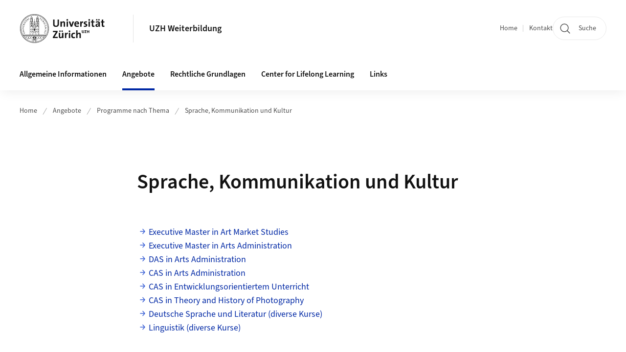

--- FILE ---
content_type: text/html; charset=UTF-8
request_url: https://www.weiterbildung.uzh.ch/whp/programme/rubrik/kultur
body_size: 586
content:
<!DOCTYPE html>
<html lang="de" data-template="st04">
<head>
    <meta charset="utf-8">
    <meta name="viewport" content="width=device-width, initial-scale=1.0">
    <title>Kurse
 | UZH Weiterbildung</title>
    <link rel="stylesheet" href="/whp/programme/staticassets/main.css">
    <link rel="modulepreload" href="/whp/programme/staticassets/ui.mjs">
    <link href="https://www.uzh.ch" rel="alternate" hreflang="x-default">
    <link rel="preload" href="/whp/programme/staticassets/SourceSans3-Regular.otf.woff2" as="font" type="font/woff2" crossorigin="anonymous">
    <link rel="preload" href="/whp/programme/staticassets/SourceSans3-Semibold.otf.woff2" as="font" type="font/woff2" crossorigin="anonymous">
   
    <link rel="apple-touch-icon" sizes="180x180" href="https://www.weiterbildung.uzh.ch/docroot/favicons/apple-touch-icon.png">
    <link rel="icon" type="image/png" sizes="32x32" href="https://www.weiterbildung.uzh.ch/docroot/favicons/favicon-32x32.png">
    <link rel="icon" type="image/png" sizes="16x16" href="https://www.weiterbildung.uzh.ch/docroot/favicons/favicon-16x16.png">
    <link rel="manifest" href="https://www.weiterbildung.uzh.ch/docroot/favicons/site.webmanifest">
    <link rel="shortcut icon" href="https://www.weiterbildung.uzh.ch/docroot/favicons/favicon.ico">
    <meta name="msapplication-TileColor" content="#ffffff">
    <meta name="msapplication-config" content="https://www.weiterbildung.uzh.ch/docroot/favicons/browserconfig.xml">
    <meta name="theme-color" content="#ffffff">
    
    <script src="/docroot/jquery/jquery-3.3.1.min.js"></script>
    <script src="/docroot/jquery/jquery-migrate-3.0.0.js"></script>
</head>

  

<body class="template-st04">
	<main>
		<section>
			<div class="row">
    <div class="col g-0">
		<!--<header class="l-intro">
						<h1 class="mod mod-pagetitle">Sprache, Kommunikation und Kultur</h1>
					</header>-->


                <ul class="course-list">
	        
            
				
	            <li class="richtext">
						                <a href="https://www.weiterbildung.uzh.ch/whp/programme/kurs/executive-master-in-art-market-studies--" target="_parent">Executive Master in Art Market Studies</a>
	                <br>
	                <small></small>
	            </li>
	            
	                        
            
				
	            <li class="richtext">
						                <a href="https://www.weiterbildung.uzh.ch/whp/programme/kurs/executive-master-in-arts-administration-" target="_parent">Executive Master in Arts Administration</a>
	                <br>
	                <small></small>
	            </li>
	            
	                        
            
				
	            <li class="richtext">
						                <a href="https://www.weiterbildung.uzh.ch/whp/programme/kurs/arts-administration" target="_parent">DAS in Arts Administration</a>
	                <br>
	                <small></small>
	            </li>
	            
	                        
            
				
	            <li class="richtext">
						                <a href="https://www.weiterbildung.uzh.ch/whp/programme/kurs/arts-administration" target="_parent">CAS in Arts Administration</a>
	                <br>
	                <small></small>
	            </li>
	            
	                        
            
				
	            <li class="richtext">
						                <a href="https://www.weiterbildung.uzh.ch/whp/programme/kurs/entwicklungsorientiertem-unterricht-799" target="_parent">CAS in Entwicklungsorientiertem Unterricht</a>
	                <br>
	                <small></small>
	            </li>
	            
	                        
            
				
	            <li class="richtext">
						                <a href="https://www.weiterbildung.uzh.ch/whp/programme/kurs/theory-and-history-of-photography-693" target="_parent">CAS in Theory and History of Photography</a>
	                <br>
	                <small></small>
	            </li>
	            
	                        
            
				
	            <li class="richtext">
						                <a href="https://www.weiterbildung.uzh.ch/whp/programme/kurs/deutsche-sprache-und-literatur-diverse-kurse" target="_parent">Deutsche Sprache und Literatur (diverse Kurse)</a>
	                <br>
	                <small></small>
	            </li>
	            
	                        
            
				
	            <li class="richtext">
						                <a href="https://www.weiterbildung.uzh.ch/whp/programme/kurs/linguistik-diverse-kurse--" target="_parent">Linguistik (diverse Kurse)</a>
	                <br>
	                <small></small>
	            </li>
	            
	                        
                        
        </ul>

                
        <!-- Courses in Category  -->


    </div>


    

    		</section>
	</main>
</body>
</html>

--- FILE ---
content_type: text/javascript;charset=UTF-8
request_url: https://www.weiterbildung.uzh.ch/.resources/uzh-wcms-frontend/1338/assets/js/iframe-7de3ca87.js
body_size: 160
content:
import{B as t,c as e}from"./ui.mjs";class i extends t{constructor(){super()}init(t){return this.el=t,this.$el=e(this.el),this.$el.find("iframe").each(((t,i)=>{this.one(i,"load",(()=>{i.classList.add("is-loaded")}));var s=i.getAttribute("width"),a=i.getAttribute("height");if(i.getAttribute("src").includes("api.cast.switch.ch")&&s&&a){var r='<div class="IframeContainer" style="--html_aspect-ratio: '.concat(a/s,'""></div>');e(i).wrap(r)}})),this}}function s(){return new i}export{s as default};
